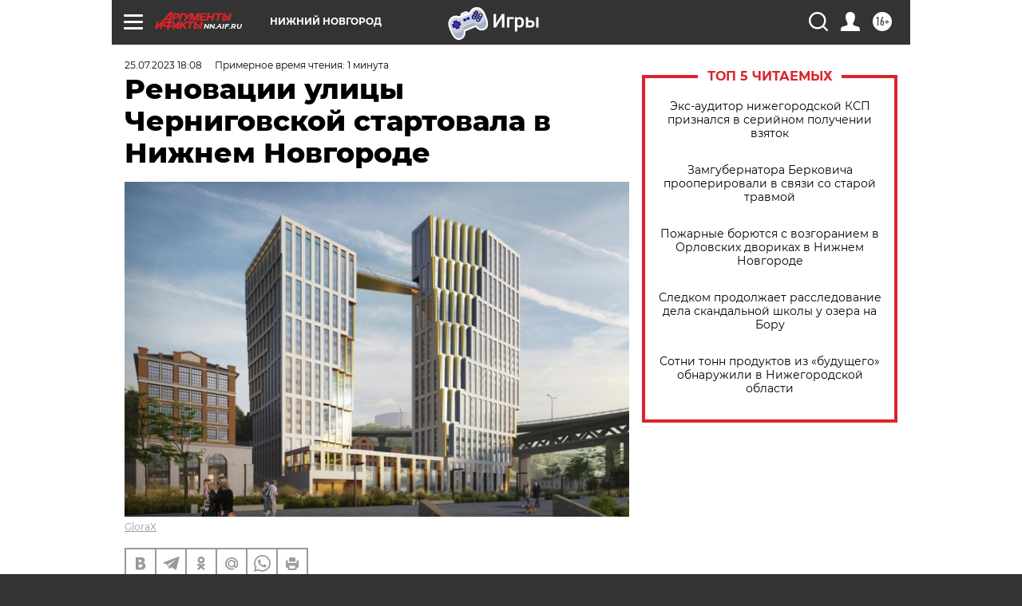

--- FILE ---
content_type: text/html
request_url: https://tns-counter.ru/nc01a**R%3Eundefined*aif_ru/ru/UTF-8/tmsec=aif_ru/742298987***
body_size: -71
content:
3F816E0B69741136X1769214262:3F816E0B69741136X1769214262

--- FILE ---
content_type: application/javascript
request_url: https://smi2.ru/counter/settings?payload=CIyLAhiE_YzrvjM6JDk5NDhkYzQzLTVhZGItNDlkZC1hZmYxLWJlMzUxYjRlZTZhYQ&cb=_callbacks____0mkrkhsa9
body_size: 1511
content:
_callbacks____0mkrkhsa9("[base64]");